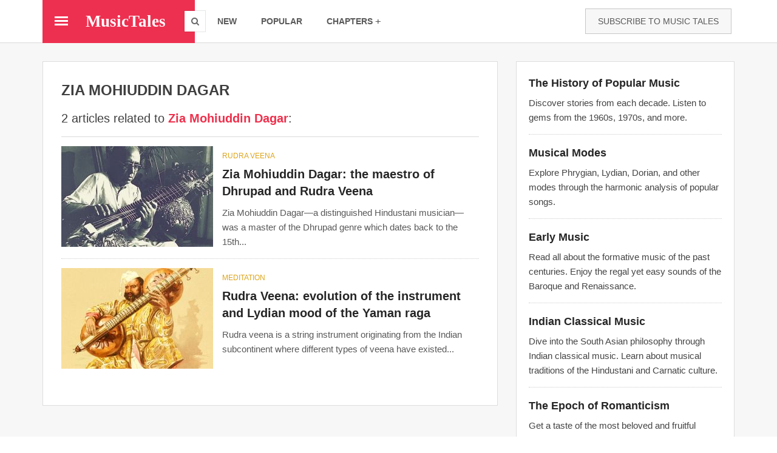

--- FILE ---
content_type: text/html; charset=utf-8
request_url: https://musictales.club/tags/zia-mohiuddin-dagar
body_size: 12885
content:
<!DOCTYPE html>
<html lang="en" dir="ltr" prefix="content: http://purl.org/rss/1.0/modules/content/ dc: http://purl.org/dc/terms/ foaf: http://xmlns.com/foaf/0.1/ og: http://ogp.me/ns# rdfs: http://www.w3.org/2000/01/rdf-schema# sioc: http://rdfs.org/sioc/ns# sioct: http://rdfs.org/sioc/types# skos: http://www.w3.org/2004/02/skos/core# xsd: http://www.w3.org/2001/XMLSchema#">
<head>
  <link rel="profile" href="http://www.w3.org/1999/xhtml/vocab" />
  <meta name="viewport" content="width=device-width, initial-scale=1.0">
  <!--[if IE]><![endif]-->
<meta http-equiv="Content-Type" content="text/html; charset=utf-8" />
<link rel="alternate" type="application/rss+xml" title="RSS - Zia Mohiuddin Dagar" href="https://musictales.club/taxonomy/term/1921/feed" />
<meta about="/tags/zia-mohiuddin-dagar" typeof="skos:Concept" property="rdfs:label skos:prefLabel" content="Zia Mohiuddin Dagar" />
<link href="https://musictales.club/sites/musictales.club/files/styles/mt_amp_420/public/field/image/a_bin_player_by_william_gibb.jpg" rel="preload" as="image" />
<link rel="shortcut icon" href="https://musictales.club/sites/musictales.club/files/favicon_0.ico" type="image/vnd.microsoft.icon" />
<link rel="canonical" href="https://musictales.club/tags/zia-mohiuddin-dagar" />
<link rel="shortlink" href="https://musictales.club/taxonomy/term/1921" />
<meta itemprop="name" content="Zia Mohiuddin Dagar" />
    <title>2 curious articles related to Zia Mohiuddin Dagar | Music Tales</title>
    <style>.element-invisible{position:absolute!important;clip:rect(1px 1px 1px 1px);clip:rect(1px,1px,1px,1px);overflow:hidden;height:1px}.clearfix:after{content:".";display:block;height:0;clear:both;visibility:hidden}.b-lazy{display:block;height:auto;min-height:1px;opacity:0}.media-wrapper--blazy,.media-wrapper--blazy *{box-sizing:border-box}.media-wrapper--blazy{max-width:100%;min-width:50%}.media{position:relative}@-webkit-keyframes rotateplane{0%{-webkit-transform:perspective(120px)}50%{-webkit-transform:perspective(120px) rotateY(180deg)}100%{-webkit-transform:perspective(120px) rotateY(180deg) rotateX(180deg)}}@keyframes rotateplane{0%{transform:perspective(120px) rotateX(0deg) rotateY(0deg)}50%{transform:perspective(120px) rotateX(-180.1deg) rotateY(0deg)}100%{transform:perspective(120px) rotateX(-180deg) rotateY(-179.9deg)}}.media--loading{-webkit-backface-visibility:hidden;backface-visibility:hidden;position:relative}.media--loading:before{content:'';display:block;width:30px;height:30px;max-width:30px;background:#2eaae0;position:absolute;left:50%;top:50%;margin-left:-15px;margin-top:-15px;font-size:0;z-index:22;-webkit-animation:rotateplane 1.2s infinite ease-in-out;animation:rotateplane 1.2s infinite ease-in-out}html{font-family:sans-serif;-webkit-text-size-adjust:100%;-ms-text-size-adjust:100%}body{margin:0}nav,section{display:block}a{background-color:transparent}strong{font-weight:700}h1{margin:.67em 0;font-size:2em}img{border:0}button,input{margin:0;font:inherit;color:inherit}button{overflow:visible}button{text-transform:none}button,input[type=submit]{-webkit-appearance:button}button::-moz-focus-inner,input::-moz-focus-inner{padding:0;border:0}input{line-height:normal}*{-webkit-box-sizing:border-box;-moz-box-sizing:border-box;box-sizing:border-box}:after,:before{-webkit-box-sizing:border-box;-moz-box-sizing:border-box;box-sizing:border-box}html{font-size:10px}body{font-family:"Helvetica Neue",Helvetica,Arial,sans-serif;font-size:14px;line-height:1.42857143;color:#333;background-color:#fff}button,input{font-family:inherit;font-size:inherit;line-height:inherit}a{color:#337ab7;text-decoration:none}img{vertical-align:middle}.img-responsive{display:block;max-width:100%;height:auto}h1,h2,h3,h4,h5,h6{font-family:inherit;font-weight:500;line-height:1.1;color:inherit}h1,h2,h3{margin-top:20px;margin-bottom:10px}h4,h5,h6{margin-top:10px;margin-bottom:10px}h1{font-size:36px}h2{font-size:30px}h3{font-size:24px}h4{font-size:18px}h5{font-size:14px}h6{font-size:12px}p{margin:0 0 10px}.text-center{text-align:center}.bg-primary{color:#fff;background-color:#337ab7}ol,ul{margin-top:0;margin-bottom:10px}ul ul{margin-bottom:0}.container{padding-right:15px;padding-left:15px;margin-right:auto;margin-left:auto}@media (min-width:768px){.container{width:750px}}@media (min-width:992px){.container{width:970px}}@media (min-width:1200px){.container{width:1170px}}.row{margin-right:-15px;margin-left:-15px}.col-md-12,.col-md-4,.col-md-8,.col-sm-3,.col-sm-6{position:relative;min-height:1px;padding-right:15px;padding-left:15px}@media (min-width:768px){.col-sm-3,.col-sm-6{float:left}.col-sm-6{width:50%}.col-sm-3{width:25%}}@media (min-width:992px){.col-md-12,.col-md-4,.col-md-8{float:left}.col-md-12{width:100%}.col-md-8{width:66.66666667%}.col-md-4{width:33.33333333%}}.form-control{display:block;width:100%;height:34px;padding:6px 12px;font-size:14px;line-height:1.42857143;color:#555;background-color:#fff;background-image:none;border:1px solid #ccc;border-radius:4px;-webkit-box-shadow:inset 0 1px 1px rgba(0,0,0,.075);box-shadow:inset 0 1px 1px rgba(0,0,0,.075)}.form-control::-moz-placeholder{color:#999;opacity:1}.form-control:-ms-input-placeholder{color:#999}.form-control::-webkit-input-placeholder{color:#999}.form-control::-ms-expand{background-color:transparent;border:0}.btn{display:inline-block;padding:6px 12px;margin-bottom:0;font-size:14px;font-weight:400;line-height:1.42857143;text-align:center;white-space:nowrap;vertical-align:middle;-ms-touch-action:manipulation;touch-action:manipulation;background-image:none;border:1px solid transparent;border-radius:4px}.btn-default{color:#333;background-color:#fff;border-color:#ccc}.btn-primary{color:#fff;background-color:#337ab7;border-color:#2e6da4}.btn-block{display:block;width:100%}input[type=submit].btn-block{width:100%}.dropdown{position:relative}.dropdown-menu{position:absolute;top:100%;left:0;z-index:1000;display:none;float:left;min-width:160px;padding:5px 0;margin:2px 0 0;font-size:14px;text-align:left;list-style:none;background-color:#fff;-webkit-background-clip:padding-box;background-clip:padding-box;border:1px solid #ccc;border:1px solid rgba(0,0,0,.15);border-radius:4px;-webkit-box-shadow:0 6px 12px rgba(0,0,0,.175);box-shadow:0 6px 12px rgba(0,0,0,.175)}.dropdown-menu .divider{height:1px;margin:9px 0;overflow:hidden;background-color:#e5e5e5}.dropdown-menu>li>a{display:block;padding:3px 20px;clear:both;font-weight:400;line-height:1.42857143;color:#333;white-space:nowrap}.breadcrumb{padding:8px 15px;margin-bottom:20px;list-style:none;background-color:#f5f5f5;border-radius:4px}.breadcrumb>li{display:inline-block}.breadcrumb>li+li:before{padding:0 5px;color:#ccc;content:"/\00a0"}.media{margin-top:15px}.media:first-child{margin-top:0}.media{overflow:hidden;zoom:1}.clearfix:after,.clearfix:before,.container:after,.container:before,.row:after,.row:before{display:table;content:" "}.clearfix:after,.container:after,.row:after{clear:both}@-ms-viewport{width:device-width}.visible-sm,.visible-xs{display:none!important}@media (max-width:767px){.visible-xs{display:block!important}}@media (min-width:768px) and (max-width:991px){.visible-sm{display:block!important}}@media (max-width:767px){.hidden-xs{display:none!important}}@media (min-width:768px) and (max-width:991px){.hidden-sm{display:none!important}}body{position:relative}.element-invisible{margin:0;padding:0;width:1px}p:last-child{margin-bottom:0}form#search-block-form{margin:0}input{max-width:100%;width:auto}@font-face{font-family:'FontAwesome';src:url(/sites/all/themes/musictales/css/fontawesome-webfont.eot?v=4.4.0);src:url(/sites/all/themes/musictales/css/fontawesome-webfont.eot?#iefix&v=4.4.0) format('embedded-opentype'),url(/sites/all/themes/musictales/css/fontawesome-webfont.woff2) format('woff2'),url(/sites/all/themes/musictales/css/fontawesome-webfont.woff?v=4.4.0) format('woff'),url(/sites/all/themes/musictales/css/fontawesome-webfont.ttf?v=4.4.0) format('truetype'),url(/sites/all/themes/musictales/css/fontawesome-webfont.svg?v=4.4.0#fontawesomeregular) format('svg');font-weight:400;font-style:normal;font-display:swap}[class^=fa-]{display:inline-block;font:normal normal normal 14px/1 FontAwesome;font-size:inherit;text-rendering:auto;-webkit-font-smoothing:antialiased;-moz-osx-font-smoothing:grayscale}.fa-search:before{content:"\f002"}.fa-close:before{content:"\f00d"}.btn,.dropdown-menu,.form-control,.breadcrumb{border-radius:0}html,body{font-family:"Droid Sans",Helvetica,Arial,sans-serif;font-size:15px;line-height:1.6;color:#444}.taxonomy-term-description p{color:#151515}@media (max-width:767px){html,body{font-size:16px}}a{color:#ee304c}a:visited{color:#f25f75}p,ul,ol{margin-bottom:20px}h1,h2,h3,h4,h5,h6{font-family:"Droid Sans",Helvetica,Arial,sans-serif;font-weight:400;color:#3f3f3f}h1{font-size:24px;line-height:1.3;margin:0 0 9.2px}h2{font-size:20px;line-height:1.3;margin:0 0 11px}h3{font-size:20px;line-height:1.3;margin:0 0 12.8px}h4{font-size:16px;line-height:1.3;margin:0 0 14.6px}h5{font-size:15px;line-height:1.3;margin:0 0 15.8px}h6{font-size:12px;line-height:1.3;margin:0 0 16.4px}.btn{color:#fff;border:1px solid transparent;font-family:"Droid Sans",Helvetica,Arial,sans-serif;font-weight:400}.btn-pad-lg{padding:10px 20px}.btn-default{background:#f7f7f7;color:#595959;border:1px solid rgba(0,0,0,.2)}.dropdown-menu{margin-top:-10px}.dropdown-menu>li>a{padding:7px 20px;color:#595959;font-family:"Droid Sans",Helvetica,Arial,sans-serif;font-size:14px}.dropdown-menu.dropdown-right{left:auto;right:0}.form-control{box-shadow:none;border:1px solid #bfbfbf}.breadcrumb{background:0 0;padding:0;font-size:.9em}.breadcrumb a{color:#ee304c}.unicaption-subtitle,.unicard-title{display:block;line-height:1em;margin:0}*+.unimeta{margin-top:10px}.unimeta span{display:inline-block;font-size:15px}.unimeta span i{display:inline-block;margin-right:5px;vertical-align:middle}*+.unicaption-subtitle{margin-top:7px}.unitags{list-style:none;padding:0;margin:0;font-size:0}.unitags li{display:inline-block;font-size:13px;margin:2px;padding-left:20px}.unitags a{display:block;line-height:34px;padding:0 15px;background:#ededed;color:#595959;position:relative}.unitags a:after{content:"";display:block;width:0;height:0;background:0 0;border:none;border-right:20px solid #ededed;border-top:17px solid transparent;border-bottom:17px solid transparent;position:absolute;left:-20px;top:0;z-index:0}.unitags a:before{content:"";display:block;height:6px;width:6px;background:#fff;border-radius:50%;position:absolute;top:0;bottom:0;left:-7px;margin:auto 0;z-index:1}.unicard-img,.unimedia-img,.post-img{position:relative;display:block}.unicard-img img,.unimedia-img img,.post-img img{display:block;line-height:1em;max-width:100%;height:auto;position:relative;z-index:0}.unimedia-img .img-link,.post-img .img-link{position:relative;z-index:0;display:block}.img-cover{display:block;position:absolute;top:0;left:0;width:100%;height:100%;z-index:1}.img-layer{z-index:10;position:absolute}.uninav{display:block;list-style:none;margin:0;padding:0;font-size:0}.uninav>li{display:inline-block;z-index:0}.uninav>li>a{font-size:15px;line-height:1em;display:table;padding:15px;color:#595959;position:relative;z-index:0}.dd-icon{margin-left:10px;line-height:1em;display:inline-block}.uninav-fillh,.uninav-fillh>li{height:100%}.uninav-fillh>li>a{padding-top:0;padding-bottom:0}.uninav-v{height:auto;text-align:left}.uninav-v>li{float:none;display:block}.uninav-v>li>a{width:100%}.uninav-v.uninav-ruled>li{border-bottom:1px solid rgba(0,0,0,.1)}.uninav-v.uninav-ruled>li:last-child{border:none}.uninav.uninav-inverse.uninav-v.uninav-ruled>li{border-bottom:1px solid rgba(255,255,255,.1)}.uninav.uninav-inverse.uninav-v.uninav-ruled>li:last-child{border:none}.uninav-inverse>li>a{color:#fff}.uninav-inverse.uninav-default>li>a{color:#fff}.unibar{font-size:15px;position:relative;z-index:300;box-sizing:border-box}.unibar-container{position:relative;padding:0 15px;background:inherit;z-index:1}.unibar-block{display:table;height:50px}.unibar-cell{display:table-cell;height:100%;vertical-align:middle;padding:0 5px}.cell-max{width:100%}.cell-min{width:auto;white-space:nowrap}.unibar-brand{display:block;height:30px;line-height:30px;font-size:20px;color:#595959}@media (max-width:991px){.unibar-collapse-sm{position:absolute;top:100%;left:-1px;width:100%;box-sizing:content-box;background:inherit;border:1px solid rgba(0,0,0,.15);overflow:auto;transform:translateX(-100%);visibility:hidden}.unibar-collapse-sm .dropdown-menu{float:none;margin:0;box-shadow:none;width:100%;position:relative;top:0;left:0;border:none;border-top:1px solid rgba(0,0,0,.1)}.unibar-collapse-sm .unibar-uninav{height:auto;width:100%;display:block}.unibar-collapse-sm .unibar-uninav>li{float:none;display:block;width:100%;height:auto;border-bottom:1px solid rgba(0,0,0,.1)}.unibar-collapse-sm .unibar-uninav>li:last-child{border:none}.unibar-collapse-sm .unibar-uninav>li>a{padding:15px 20px}.unibar-collapse-sm .unibar-uninav>li>a:after{display:none}.unibar-collapse-sm .unibar-uninav.uninav-fillh>li>a{line-height:1em!important}}.menucon{position:relative;display:block;width:22px;height:15px}.menucon span,.menucon span:before,.menucon span:after{position:absolute;display:block;height:3px;left:0;width:100%;transform-origin:center}.menucon span{top:0;bottom:0;margin:auto 0}.menucon span:before,.menucon span:after{content:"";background:inherit}.menucon span:before{top:-200%}.menucon span:after{bottom:-200%}.unibar.unibar-lg{min-height:70px;font-size:14px}.unibar.unibar-lg .unibar-block{height:70px}.unibar.unibar-lg .unibar-brand{height:30px;line-height:30px;font-size:20px}.unibar.unibar-lg .unibar-uninav.uninav>li>a{font-size:14px;padding-left:20px;padding-right:20px}.unibar.unibar-lg .uninav-fillh>li>a{line-height:70px}@media (max-width:991px){.unibar.unibar-lg{min-height:60px;font-size:13px}.unibar.unibar-lg .unibar-block{height:60px}.unibar.unibar-lg .unibar-brand{height:30px;line-height:30px;font-size:20px}.unibar.unibar-lg .unibar-uninav.uninav>li>a{font-size:14px;padding-left:15px;padding-right:15px}.unibar.unibar-lg .uninav-fillh>li>a{line-height:60px}}@media (max-width:767px){.unibar.unibar-lg{min-height:50px;font-size:14px}.unibar.unibar-lg .unibar-block{height:50px}.unibar.unibar-lg .unibar-brand{height:30px;line-height:30px;font-size:20px}.unibar.unibar-lg .unibar-uninav.uninav>li>a{font-size:14px;padding-left:15px;padding-right:15px}.unibar.unibar-lg .uninav-fillh>li>a{line-height:50px}}.unicard-framed{background:#fff}.unicard-framed{border:1px solid #ddd}.unicard-img img{width:100%;max-width:none}.unicard-title{line-height:1.4em}.unimedia-list>li{display:table;width:100%}.unimedia-list{list-style:none;padding:0;margin:0}.unimedia-list>li{padding:15px 0}.unimedia-list>li:first-child{padding-top:0}.unimedia-list>li:last-child{padding-bottom:0}.unimedia-cell{display:table-cell;vertical-align:top;padding-left:15px}.unimedia-cell:first-child{padding-left:0}.unimedia-title,.unimedia-subtitle{display:block;margin:0;line-height:1em}.unimedia-subtitle{font-family:"Droid Sans",Helvetica,Arial,sans-serif}.unimedia-title{font-family:"Droid Sans",Helvetica,Arial,sans-serif}.unimedia-title{line-height:1.4em}*+.unimedia-title{margin-top:10px}@media (max-width:767px){.hidden-xs+.unimedia-title{margin-top:0}}.unimedia-subtitle>a,.unimedia-title>a{color:inherit}.clear{clear:both!important;visibility:hidden;display:block;height:0}.clearfix,.unibar-container,.unibar{zoom:1}.clearfix:before,.unibar-container:before,.unibar:before,.clearfix:after,.unibar-container:after,.unibar:after{content:'\0020';display:block;overflow:hidden;visibility:hidden;height:0}.clearfix:after,.unibar-container:after,.unibar:after{clear:both}[class^=fa-]{display:inline-block;font:normal normal normal 14px/1 FontAwesome;font-size:inherit;text-rendering:auto;-webkit-font-smoothing:antialiased;-moz-osx-font-smoothing:grayscale}html{height:100%}body{min-height:100%;height:auto}.content{padding:30px 0 80px;z-index:0;position:relative}@media (max-width:767px){.content{padding:15px 0 30px}}.side-widget{max-width:400px;margin-left:auto;margin-right:auto}.page-title h2,.page-title .breadcrumb{margin:0;line-height:1em}.page-title *+.breadcrumb{margin-top:6px}.main-navbar{width:100%}@media (max-width:991px){.main-navbar .unibar-container{padding:0;width:100%;max-width:100%}}@media (max-width:991px){.main-navbar .unibar-collapse-sm{height:calc(100vh - 100px);padding:0;background:#fff}}.main-navbar .unibar-block{position:relative;z-index:1}.main-navbar .header-block{float:left;z-index:2}.main-navbar .header-block.hide-border:after{content:"";display:block;height:1px;width:100%;position:absolute;left:0;bottom:-1px;background:inherit}.main-navbar .header-block .unibar-cell{position:relative}.main-navbar .header-block .unibar-brand{font-size:27px;color:#fff;font-family:"Droid Serif",Georgia,serif,Times}.main-navbar .header-block .menucon:before,.main-navbar .header-block .menucon:after,.main-navbar .header-block .menucon span{background:#fff}.main-navbar .header-block .menucon-cell{padding:0 15px 0 20px}.main-navbar .header-block .brand-cell{position:relative;text-align:center;width:160px}.main-navbar .header-block .search-toggle-cell{width:34px;padding:0}.main-navbar .header-block .search-toggle-cell .ie-fix{width:100%;height:100%;position:relative}.main-navbar .header-block .search-toggle{background:#fff;display:block;height:34px;width:34px;color:#666;box-sizing:content-box;box-shadow:0 0 0 1px rgba(0,0,0,.1);z-index:10;position:absolute;top:0;bottom:0;right:-17px;margin:auto 0}.main-navbar .header-block .search-toggle i{text-align:center;line-height:34px}@media (max-width:991px){.main-navbar .header-block{float:none;width:100%}.main-navbar .header-block .brand-cell{text-align:center;width:100%}.main-navbar .header-block .menucon-cell{padding-right:0}.main-navbar .header-block .search-toggle{right:20px;background:0 0;box-shadow:none;color:#fff;width:22px;line-height:22px}.main-navbar .header-block .search-toggle i{font-size:20px}.main-navbar .header-block .search-toggle-cell{width:42px}}.main-navbar .nav-block{padding-left:17px}.main-navbar .nav-block .nav-cell{padding:0}@media (max-width:991px){.main-navbar .nav-block{width:100%;padding:0;text-align:center}}.main-navbar .unibar-search{height:100%;padding:0 20px;position:absolute;width:0;top:0;left:0}@media (max-width:991px){.main-navbar .unibar-search{padding:0 10px}}.main-navbar .unibar-search .search-box{position:relative;height:100%}.main-navbar .unibar-search input,.main-navbar .unibar-search .btn{position:absolute;top:0;bottom:0;height:34px;margin:auto 0;display:block}.main-navbar .unibar-search input{left:0;border:none;width:100%;padding:0 15px;line-height:34px;height:34px;color:#595959;background:#fff}.main-navbar .unibar-search .btn{padding:0 15px;line-height:34px;height:34px;border:none;z-index:1;right:0}.main-navbar .nav-cell{position:relative}.main-navbar .nav-cell .uninav{visibility:visible;opacity:1}.main-navbar .nav-cell .unibar-search{visibility:hidden;opacity:0}.main-navbar .mega-menu .nav-col{width:258px}@media (max-width:991px){.main-navbar .mega-menu .nav-col{width:250px}}@media (max-width:767px){.main-navbar .mega-menu .nav-col{width:auto}}.mega-menu{position:absolute;z-index:0;top:100%;left:0;width:100%;padding:0 15px}.mega-menu .menu-cont{display:table;table-layout:fixed;width:100%;background:#fff;box-shadow:inset 0 0 0 2px rgba(0,0,0,.1)}.mega-menu .cont-col{display:table-cell;height:100%;vertical-align:top}.mega-menu .nav-col{padding:20px}.mega-menu .extras-block{padding:30px}.mega-menu .extras-block h5{text-transform:uppercase;color:#ee304c}.mega-menu .extras-block+.extras-block{border-top:1px solid #ddd}@media (max-width:767px){.mega-menu{padding:0;overflow:auto;max-height:100vh}}@media (min-width:766px){#block-mt-blocks-8{display:none}}a.subscribe-link{color:#595959}.subscribe-box{margin:0 auto;max-width:400px;text-align:center;color:#fff}.subscribe-box .v-mid .unicaption-subtitle{font-size:19px;line-height:unset}.subscribe-box input.text-box,.subscribe-box .btn{text-align:center;border:none;line-height:40px;height:40px;padding:0 15px;font-size:15px}.subscribe-box .unicard-img{z-index:0}.subscribe-box form{display:block;position:relative;z-index:1;margin-top:-20px;padding:0 20px}.subscribe-box .v-mid{font-size:14px}.post-title{display:block;margin:0;line-height:1em}.post-title{line-height:1.4em;color:#262626}.post-title>a{color:inherit}.post-meta{color:#666}*+.post-title,*+.post-meta{margin-top:10px}.post-list>li,.post-list-sm>li{border-bottom:1px dotted #ccc}.post-list-sm>li:last-child{border-bottom:none}.post-list .unimedia-img img{width:250px;max-width:none}.post-list .unimedia-subtitle{font-size:14px;text-transform:uppercase;margin-top:10px}.post-list .unimedia-title{font-size:20px;font-weight:700;color:#262626}@media (max-width:600px){.post-list .unimedia-img img{width:140px}.post-list .unimedia-title{font-size:17px}}@media (max-width:460px){.post-list .unimedia-img img{width:100px}}.post-vlist{list-style:none;padding:0}.v-mid{vertical-align:middle}.valigner{display:table;width:100%;height:100%}.valigner>*{display:table-cell;width:100%;height:100%}.cell-max{width:100%}.cell-min{white-space:nowrap}.fw-bold{font-weight:700}.fs-80{font-size:80%}.fs-200{font-size:200%}.case-u{text-transform:uppercase}.case-c{text-transform:capitalize}.text-center{text-align:center}.bd-b{border-bottom:1px solid rgba(0,0,0,.15)}.mgr-5{margin-right:5px}.mgb-10{margin-bottom:10px}.mgb-20{margin-bottom:20px}.mgb-30{margin-bottom:30px}.pad-20{padding:20px}[class*=' efx-']{visibility:hidden}.efx-slide-down{transform:translateY(-100%)}.hidden-toggled{display:block}.visible-toggled{display:none}.font-brand{font-family:"Droid Serif",Georgia,serif,Times}.font-title{font-family:"Droid Sans",Helvetica,Arial,sans-serif}.bg-primary,.btn-primary{background-color:#ee3050}.bg-primary-d{background-color:#ec1838}.fg-primary{color:#ee304c}.fg-accent{color:#dda41a}.bg-white{background-color:#fff}.bg-black-3{background-color:#f7f7f7}.bg-inherit{background:inherit}.page-title h2{margin-bottom:20px}.mobile-only{display:none}.term-listing-heading .taxonomy-term{max-height:300px;position:relative;overflow:hidden;margin-bottom:40px}.term-listing-heading .taxonomy-term .read-more{position:absolute;bottom:0;left:0;width:100%;text-align:center;margin:0;padding:100px 0 20px;background-image:linear-gradient(to bottom,transparent,#fff)}.term-listing-heading .taxonomy-term .read-more .btn{color:#fff}.ckeditor-image{display:block;margin-top:25px;margin-bottom:30px}.ckeditor-image img{width:90%;margin:0 auto}@media (max-width:767px){.ckeditor-image img{margin:0 auto}}@media (max-width:991px){.main-navbar .header-block .unibar-brand{margin-right:45px}}form.unibar-search>div{height:100%}.adsense-1{border-bottom:1px dotted #ccc;margin-top:15px;padding-bottom:15px}h1.unicard-title{margin-bottom:20px}.unicard-mt{padding:30px}.unimedia-cell .unimeta span i{margin-right:0}@media (max-width:767px){.col-md-12,.col-md-8,.col-sm-3,.col-sm-6{padding-left:8px;padding-right:8px}.col-md-8.main-col{padding-left:0;padding-right:0}.content{padding:10px 0 30px}.unicard-mt{padding:15px}}[class^=ti-],[class*=" ti-"]{speak:none;font-style:normal;font-weight:100;font-variant:normal;text-transform:none;line-height:1;-webkit-font-smoothing:antialiased;-moz-osx-font-smoothing:grayscale}.ti-plus{font-size:16px;margin-left:4px}.ti-plus:before{content:"+";font-family:monospace}.page-title *+.breadcrumb{margin-top:-10px;margin-bottom:30px}.unitags a{text-transform:uppercase}div.search-term{display:inline;color:#ee304c}.block .highlighted-topics h3{margin:3px 0 8px;color:#262626}.block .highlighted-topics .description{color:#444}.article-teaser .unimeta.post-meta a{color:#595959;text-decoration:none}.bg-black-40pc{background-color:rgba(0,0,0,.4)}@media (max-width:767px){.mobile-only{display:block}#block-mt-blocks-3{display:none}.ckeditor-image img{width:100%}}.term-name {font-size: 20px;}1</style>  <noscript id="advagg_loadcss_0">
<link type="text/css" rel="stylesheet" href="/sites/musictales.club/files/advagg_css/css__ebJ71th07fh10q3iP-IBRatuNtU8lwJ3KBT4rWyc0yU__fhlUWX2TGeXlDEm-zqLipTUXDK1YPPpDkeGRnhPSoAg__HdPlMPk2Wnsq4VpVmRgCVIh2MA-j4g7MPC_-HqwziD0.css" media="all" />
</noscript><link type="text/css" rel="preload" href="/sites/musictales.club/files/advagg_css/css__ebJ71th07fh10q3iP-IBRatuNtU8lwJ3KBT4rWyc0yU__fhlUWX2TGeXlDEm-zqLipTUXDK1YPPpDkeGRnhPSoAg__HdPlMPk2Wnsq4VpVmRgCVIh2MA-j4g7MPC_-HqwziD0.css" media="all" as="style" onload="window.advagg_mod_loadcss = function() {if (window.jQuery) {if (jQuery.isFunction(jQuery.holdReady)){jQuery.holdReady(false);}} else {setTimeout(advagg_mod_loadcss, 100);}};setTimeout(advagg_mod_loadcss, 200);this.onload=null;this.rel=&#039;stylesheet&#039;" />
  <script type="text/javascript">
<!--//--><![CDATA[//><!--
/*eslint-disable */
/*! loadCSS rel=preload polyfill. [c]2017 Filament Group, Inc. MIT License */
!function(t){"use strict";t.loadCSS||(t.loadCSS=function(){});var e=loadCSS.relpreload={};if(e.support=function(){var e;try{e=t.document.createElement("link").relList.supports("preload")}catch(t){e=!1}return function(){return e}}(),e.bindMediaToggle=function(t){function e(){t.media=a}var a=t.media||"all";t.addEventListener?t.addEventListener("load",e):t.attachEvent&&t.attachEvent("onload",e),setTimeout(function(){t.rel="stylesheet",t.media="only x"}),setTimeout(e,3e3)},e.poly=function(){if(!e.support())for(var a=t.document.getElementsByTagName("link"),n=0;n<a.length;n++){var o=a[n];"preload"!==o.rel||"style"!==o.getAttribute("as")||o.getAttribute("data-loadcss")||(o.setAttribute("data-loadcss",!0),e.bindMediaToggle(o))}},!e.support()){e.poly();var a=t.setInterval(e.poly,500);t.addEventListener?t.addEventListener("load",function(){e.poly(),t.clearInterval(a)}):t.attachEvent&&t.attachEvent("onload",function(){e.poly(),t.clearInterval(a)})}"undefined"!=typeof exports?exports.loadCSS=loadCSS:t.loadCSS=loadCSS}("undefined"!=typeof global?global:this);
//--><!]]>
</script>
  <link rel="preload" href="/sites/all/themes/musictales/bootstrap/fonts/glyphicons-halflings-regular.woff2" as="font" type="font/woff2" crossorigin>
  <link rel="preload" href="/sites/all/themes/musictales/css/fontawesome-webfont.woff2" as="font" type="font/woff2" crossorigin>
</head>
<body class="html not-front not-logged-in one-sidebar sidebar-second page-taxonomy page-taxonomy-term page-taxonomy-term- page-taxonomy-term-1921">
  <div id="skip-link">
    <a href="#main-content" class="element-invisible element-focusable">Skip to main content</a>
  </div>
    <!-- Main Navbar -->
<nav class="main-navbar unibar unibar-lg bg-white bd-b">

  <!-- unibar container -->
  <div class="container unibar-container bg-inherit">

    <!-- header block -->
    <div class="unibar-block header-block bg-primary hide-border">
    
      <!-- brand cell -->
      <div class="unibar-cell menucon-cell">
        <a href="#" class="menucon morphs" data-ctoggle="unhide" data-target="#fullmenu"><span></span></a>
      </div>
      <!-- /brand cell -->

      <!-- brand cell -->
      <div class="unibar-cell brand-cell">
        <a href="/" class="unibar-brand fw-bold"><span>MusicTales</span></a>
      </div>
      <!-- /brand cell -->
      
      <!-- brand cell -->
      <div class="unibar-cell search-toggle-cell">
        <div class="ie-fix">
          <a class="search-toggle" href="#" data-ctoggle="unhide-search" data-target=".main-navbar"><i class="fa-search hidden-toggled"></i><i class="fa-close visible-toggled"></i></a>
        </div>
      </div>
      <!-- /brand cell -->

    </div>
    <!-- /header block -->
    
    <!-- nav block -->
    <div class="unibar-block nav-block bg-inherit">
    
      <!-- nav cell -->
      <div class="unibar-cell nav-cell cell-max">
      
        <form class="unibar-search form-search content-search" action="/tags/zia-mohiuddin-dagar" method="post" id="search-block-form" accept-charset="UTF-8"><div>

<form class="unibar-search" action="/search/node" method="post" id="search-block-form" accept-charset="UTF-8">
  <div class="search-box">
    <input class="text-box" type="text" name="search_block_form" placeholder="Search anything...">
    <button type="submit" name="op" class="btn btn-primary case-u"><i class="fa-search mgr-5"></i>search</button>
  </div>
  <input type="hidden" name="form_build_id" value="form-6FL_7t-WGFSJtqFvdTIE3P_6dPwxuPDVOjl380i-u_A">
<input type="hidden" name="form_id" value="search_block_form">
</form></div></form>        
        <!-- mobile quick links -->
        <div class="visible-sm visible-xs">
        
          <!-- uninav -->
          <ul class="uninav unibar-uninav uninav-fga-primary uninav-fillh auto-invert case-u fw-bold text-center">
            <li class=""><a href="/">new</a></li>
            <li class=""><a href="/popular">popular</a></li>
            <li><a href="#" data-ctoggle="unhide" data-target="#menu-col2">chapters<i class="fs-80 ti-plus dd-icon toggled-rotz-135"></i></a>
          </li></ul>
          <!-- /uninav -->
        
        </div>
        <!-- /mobile quick links -->
        
        <!-- collapsible menu -->
        <div id="menu-col1" class="unibar-collapse-sm">
        
          <!-- uninav -->
          <ul class="uninav unibar-uninav uninav-fga-primary uninav-fillh auto-invert case-u fw-bold">
            <li class=""><a href="/">new</a></li>
            <li class=""><a href="/popular">popular</a></li>
            <li class="dropdown"><a href="#" data-toggle="dropdown" aria-expanded="false">chapters<i class="fs-80 ti-plus dd-icon open-rotz-135"></i></a>
              <ul class="dropdown-menu dropdown-right case-c">
                <li><a href="/v/music_era">Music Periods</a></li>
                <li><a href="/v/musical_mode">Musical Modes</a></li>
                <li><a href="/v/country">Countries</a></li>
                <li><a href="/v/genre">Genres</a></li>
                <li><a href="/v/tags">Tags</a></li>
                <li><a href="/search/node">Search</a></li>
                <li class="divider">
                                <li><a href="/user/login">Sign In</a></li>
                <li><a href="/user/register">Sign Up</a></li>
                              </ul>
            </li>
          </ul>
          <!-- /uninav -->
        
        </div>
        <!-- collapsible menu -->
        
        <!-- collapsible menu -->
        <div id="menu-col2" class="unibar-collapse-sm visible-sm visible-xs">
        
          <!-- uninav -->
          <ul class="uninav unibar-uninav uninav-fga-primary uninav-fillh auto-invert case-u fw-bold">
                <li><a href="/v/music_era">Music Periods</a></li>
                <li><a href="/v/musical_mode">Musical Modes</a></li>
                <li><a href="/v/country">Countries</a></li>
                <li><a href="/v/genre">Genres</a></li>
                <li><a href="/v/tags">Tags</a></li>
                <li><a href="/search/node">Search</a></li>
                <li class="divider">
                                <li><a href="/user">Sign In</a></li>
                <li><a href="/user/register">Sign Up</a></li>
                
          </ul>
          <!-- /uninav -->
        
        </div>
        <!-- collapsible menu -->
        
      </div>
      <!-- /nav cell -->
      
      <!-- cell -->
      <div class="unibar-cell hidden-xs hidden-sm cell-min">
        <a href="https://mailchi.mp/41888ed95e8e/musictales" rel="nofollow" class="btn btn-pad-lg btn-block btn-default case-u subscribe-link">Subscribe to Music Tales</a>
      </div>
      <!-- /cell -->
      
    </div>
    <!-- /nav block -->

    <!-- mega menu -->
    <div id="fullmenu" class="mega-menu efx-slide-down">

      <!-- Cont -->
      <div class="menu-cont">
      
        <!-- Col -->
        <div class="cont-col nav-col bg-primary-d">
        
          <ul class="uninav uninav-v uninav-inverse uninav-lline uninav-bga-accent-xl uninav-fga-accent-xl uninav-default case-u uninav-ruled">
            <li><a href="/">home</a></li>
            <li><a href="/page/about">About</a></li>
            
                          
            <li><a href="https://mailchi.mp/41888ed95e8e/musictales" rel="nofollow">Subscribe</a></li>
            <li><a href="/page/playlist">playlist</a></li>
            <li><a href="/page/reviews">Reviews</a></li>
            <li><a href="/page/advertising">Advertising</a></li>
            <li><a href="https://www.facebook.com/MusicTalesclub-2059146531024128/">Facebook</a></li>
            <li><a href="https://twitter.com/MusicTalesClub">Twitter</a></li>
            <li><a href="/contact">Contact</a></li>

          </ul>
          
        </div>
        <!-- /Col -->
        
        <!-- Col -->
        <div class="cont-col extras-col hidden-xs">

              <!-- extras block -->
              <div class="extras-block">
                <h5>Top stories</h5>
                <!-- row -->
                <div class="row">
                                  </div>
                <!-- /row -->

              </div>
              <!-- /extras block -->
            
              <!-- extras block -->
              <div class="extras-block">
                <h5>popular tags</h5>
                <ul class="unitags">
                  <li><a href="/tags/composer">Composer</a></li><li><a href="/tags/songwriter">SONGWRITER</a></li><li><a href="/tags/male-vocal">MALE VOCAL</a></li><li><a href="/tags/orchestra">ORCHESTRA</a></li><li><a href="/tags/meditation">MEDITATION</a></li><li><a href="/tags/yoga">YOGA</a></li><li><a href="/tags/female-vocal">FEMALE VOCAL</a></li><li><a href="/tags/classical-guitar">Classical Guitar</a></li><li><a href="/tags/piano">PIANO</a></li><li><a href="/tags/music-theory">Music Theory</a></li>                </ul>
              </div>
              <!-- /extras block -->
                    
        </div>
        <!-- /Col -->
      
      </div>
      <!-- /Cont -->
      
    </div>
    <!-- /mega menu -->

  </div>
  <!-- /unibar Cont -->
    
</nav>
<!-- /Main Navbar -->

<!-- Content -->
<section class="content bg-black-3">

  <!-- Container -->
  <div class="container">

    <!-- Row -->
    <div class="row">
    
      <!-- Main Col -->
      <div class="col-md-8 main-col">
        
                
                
                
                  <div class="tabs">
                      </div>
                
                             
          <!-- unicard -->
          <div class="unicard unicard-framed unicard-mt mgb-30 page-title">
            <h1 class="fw-bold case-u unicard-title">Zia Mohiuddin Dagar</h1>  
            
                        
            <ul class="unimedia-list post-list mgb-20">
              <div class="region region-content">
    <div class="term-listing-heading">
<h2 class="">2 articles related to <span class="fg-primary"><strong>Zia Mohiuddin Dagar</strong></span>:</h2></div><ul class="unimedia-list post-list mgb-30">  <div class="bd-b"></div>
  <li class="article-teaser">
    <!-- unimedia -->
    <div class="unimedia-cell">
      <div class="unimedia-img">
        <a href="/article/zia-mohiuddin-dagar-maestro-dhrupad-and-rudra-veena" class="img-link"><img class="b-lazy img-responsive" loading="lazy" typeof="foaf:Image" src="https://musictales.club/sites/musictales.club/files/styles/mt_medium/public/field/image/zia_mohiuddin_dagar_cd_cover.jpg" width="250" height="166" alt="Zia Mohiuddin Dagar CD cover

"></a>
      </div>
    </div>
    <div class="unimedia-cell cell-max">
      <h5 class="unimedia-subtitle fg-accent hidden-xs"><a href="/tags/rudra-veena">Rudra Veena</a></h5>
      <h4 class="unimedia-title"><a href="/article/zia-mohiuddin-dagar-maestro-dhrupad-and-rudra-veena">Zia Mohiuddin Dagar: the maestro of Dhrupad and Rudra Veena</a></h4>
      <div class="unimeta post-meta">
        <a href="/article/zia-mohiuddin-dagar-maestro-dhrupad-and-rudra-veena">
        Zia Mohiuddin Dagar—a distinguished Hindustani musician—was a master of the Dhrupad genre which dates back to the 15th...        </a>
              </div>
    </div>
    <!-- /unimedia -->
  </li>

  <li class="article-teaser">
    <!-- unimedia -->
    <div class="unimedia-cell">
      <div class="unimedia-img">
        <a href="/article/rudra-veena-evolution-instrument-and-lydian-mood-yaman-raga" class="img-link"><img class="b-lazy img-responsive" loading="lazy" typeof="foaf:Image" src="https://musictales.club/sites/musictales.club/files/styles/mt_medium/public/field/image/a_bin_player_by_william_gibb.jpg" width="250" height="166" alt="A Bin Player by William Gibb

"></a>
      </div>
    </div>
    <div class="unimedia-cell cell-max">
      <h5 class="unimedia-subtitle fg-accent hidden-xs"><a href="/tags/meditation">MEDITATION</a></h5>
      <h4 class="unimedia-title"><a href="/article/rudra-veena-evolution-instrument-and-lydian-mood-yaman-raga">Rudra Veena: evolution of the instrument and Lydian mood of the Yaman raga</a></h4>
      <div class="unimeta post-meta">
        <a href="/article/rudra-veena-evolution-instrument-and-lydian-mood-yaman-raga">
        Rudra veena is a string instrument originating from the Indian subcontinent where different types of veena have existed...        </a>
              </div>
    </div>
    <!-- /unimedia -->
  </li>
</ul>  </div>
            </ul>
          </div>
          <!-- /unicard -->
        
        
      </div>
      <!-- /Main Col -->
      
      <!-- Side Col -->
      <div class="col-md-4 side-col">
      
        <!-- inner row -->
        <div class="row">
            <div class="region region-sidebar-second">
    <section id="block-mt-blocks-8" class="col-sm-6 col-md-12 block block-mt-blocks clearfix">

      
                <!-- subscribe box -->
            <div class="subscribe-box mobile-only mgb-30 pad-20 unicard unicard-framed side-widget">
            
              <!-- img -->
              <div class="unicard-img">
                <img class="b-lazy" src="/sites/all/themes/musictales/images/subscribebg.jpg" alt="subscribe" loading="lazy" width="300px" height="200px">
                <div class="img-cover pad-20 img-layer bg-black-40pc">
                  <div class="valigner">
                    <div class="v-mid">
                      <span class="unicaption-subtitle">Get the Latest</span>
                      <span class="unication-title case-c font-title fs-200 font-brand fw-bold">Music Tales</span>
                      <span class="unicaption-subtitle">In Your Inbox</span>
                    </div>
                  </div>
                </div>
              </div>
              <!-- /img -->
              

<div>            
              <form action="https://gmail.us4.list-manage.com/subscribe/post?u=b108081292a1584be76a6ff8a&amp;id=91596370e7" method="post" id="mc-embedded-subscribe-form" name="mc-embedded-subscribe-form" class="validate" target="_blank" novalidate>
                <input type="email" value="" name="EMAIL" class="required email form-control text-box" id="mce-EMAIL" placeholder="Your Email Address">
                <div id="mce-responses" class="clear">
		<div class="response" id="mce-error-response" style="display:none"></div>
		<div class="response" id="mce-success-response" style="display:none"></div>
	</div>    <!-- real people should not fill this in and expect good things - do not remove this or risk form bot signups-->
                <div style="position: absolute; left: -5000px;" aria-hidden="true"><input type="text" name="b_b108081292a1584be76a6ff8a_91596370e7" tabindex="-1" value=""></div>
                <input type="submit" value="SUBSCRIBE" name="subscribe" id="mc-embedded-subscribe" class="button btn btn-primary btn-block">
              </form>
</div>


            </div>
            <!-- /subscribe box -->
</section>
<section id="block-mt-blocks-7" class="col-sm-6 col-md-12 block block-mt-blocks clearfix">

      
  <div class="highlighted-topics">
  <!-- unicard -->
  <div class="unicard unicard-framed pad-20 side-widget mgb-30">
    <!-- post list -->
    <ul class="unimedia-list post-list-sm">
      <li>
        <div class="unimedia-cell cell-max">
          <h3 class="unimedia-title"><a href="/v/music_era">The History of Popular Music</a></h3>
          <div class="description"><a href="/v/music_era">Discover stories from each decade. Listen to gems from the 1960s, 1970s, and more.</a></div>
        </div>
      </li>
      <li>
        <div class="unimedia-cell cell-max">
          <h3 class="unimedia-title"><a href="/v/musical_mode">Musical Modes</a></h3>
          <div class="description"><a href="/v/musical_mode">Explore Phrygian, Lydian, Dorian, and other modes through the harmonic analysis of popular songs.</a></div>
        </div>
      </li>
      <li>
        <div class="unimedia-cell cell-max">
          <h3 class="unimedia-title"><a href="/music-period/baroque">Early Music</a></h3>
          <div class="description"><a href="/music-period/baroque">Read all about the formative music of the past centuries. Enjoy the regal yet easy sounds of the Baroque and Renaissance.</a></div>
        </div>
      </li>
      <li>
        <div class="unimedia-cell cell-max">
          <h3 class="unimedia-title"><a href="/music-period/indian-classical">Indian Classical Music</a></h3>
          <div class="description"><a href="/music-period/indian-classical">Dive into the South Asian philosophy through Indian classical music. Learn about musical traditions of the Hindustani and Carnatic culture.</a></div>
        </div>
      </li>
      <li>
        <div class="unimedia-cell cell-max">
          <h3 class="unimedia-title"><a href="/music-period/romantic">The Epoch of Romanticism</a></h3>
          <div class="description"><a href="/music-period/romantic">Get a taste of the most beloved and fruitful music period. See the personalities behind the major shift of the eras — from Classical to Romantic.</a></div>
        </div>
      </li>
      <li>
        <div class="unimedia-cell cell-max">
          <h3 class="unimedia-title"><a href="/tags/nature-sounds">Nature Sounds</a></h3>
          <div class="description"><a href="/tags/nature-sounds">Download for free HQ soundscapes recorded in a mixed forest, including bird songs, cricket choruses, and night or afternoon thunderstorms.</a></div>
        </div>
      </li>
    </ul>
    <!-- /post list -->
  </div>
  <!-- /unicard -->
</div>

  
</section>
<section id="block-mt-blocks-2" class="col-sm-6 col-md-12 block block-mt-blocks clearfix">

      
  <div>
  <!-- unicard -->
  <div class="unicard unicard-framed pad-20 side-widget mgb-30">
    <h4 class="case-u fw-bold fg-primary">Popular Articles</h4>
    <!-- post list -->
    <ul class="unimedia-list post-list-sm">
      
    </ul>
    <!-- /post list -->
    <div class="more-link"><a href="/popular">More</a></div>
  </div>
  <!-- /unicard -->
</div>

  
</section>
<section id="block-mt-blocks-5" class="col-sm-6 col-md-12 block block-mt-blocks clearfix">

      
  <div id="sticky-banner" class="mb-20 ta-center"><!-- Column Block Adaptive -->
<ins class="adsbygoogle adslot-column" data-ad-client="ca-pub-6419604050789874" data-ad-slot="8177652859" data-ad-format="auto"></ins>
<script>
(adsbygoogle = window.adsbygoogle || []).push({});
</script></div>
</section>
  </div>
        </div>
        <!-- /inner row -->

      </div>
      <!-- /Side Col -->
    
    </div>
    <!-- /Row -->

  </div>
  <!-- /Container -->

</section>
<!-- /Content -->

<!-- Mega Footer -->
<footer class="bd-t mega-footer">

  <!-- Container -->
  <div class="container">

    <!-- Row -->
    <div class="row row-table-md row-main">
    
      <!-- Col -->
      <div class="col-md-3 v-top brand-col border-b-xs">
        <div class="inner fg-text auot-invert">

          <a href="/"><h2 class="fg-text-d fs-300 font-brand">MusicTales</h2></a>
          <p class="no-mgb">From Behind the Scenes</p>
          <ul class="uninav uninav-icons color-icons-bg-hovered color-icons">
            <li><a href="https://www.facebook.com/MusicTalesclub-2059146531024128/"><i class="fa-facebook"></i></a></li>
            <li><a href="https://soundcloud.com/user-208436279"><i class="fa-soundcloud"></i></a></li>
            <li><a href="https://twitter.com/MusicTalesClub"><i class="fa-twitter"></i></a></li>
            <li><a class="telegram-patch" href="https://t.me/musictalesclub"><svg aria-hidden="true" focusable="false" data-prefix="fab" data-icon="telegram-plane" class="svg-inline--fa fa-telegram-plane fa-w-14" role="img" xmlns="http://www.w3.org/2000/svg" viewbox="0 0 448 512"><path fill="currentColor" d="M446.7 98.6l-67.6 318.8c-5.1 22.5-18.4 28.1-37.3 17.5l-103-75.9-49.7 47.8c-5.5 5.5-10.1 10.1-20.7 10.1l7.4-104.9 190.9-172.5c8.3-7.4-1.8-11.5-12.9-4.1L117.8 284 16.2 252.2c-22.1-6.9-22.5-22.1 4.6-32.7L418.2 66.4c18.4-6.9 34.5 4.1 28.5 32.2z"></path></svg></a></li>
            <li><a href="https://musictales.club/rss.xml"><i class="fa-rss"></i></a></li>
          </ul>
          <span>© 2026 - MusicTales Club</span>
          
        </div>
      </div>
      <!-- /Col -->
      
      <!-- Col -->
      <div class="col-md-2 v-top border-b-xs">
        <h5 class="fg-text-d case-u auto-invert">chapters</h5>
        <ul class="uninav uninav-v case-c uninav-default uninav-pills auto-invert">
          
          <li><a href="/v/music_era">Music Periods</a></li>
          <li><a href="/v/genre">Genres</a></li>
          <li><a href="/v/country">Countries</a></li>
          <li><a href="/v/tags">Tags</a></li>

        </ul>
      </div>
      <!-- /Col -->
      
      <!-- Col -->
      <div class="col-md-2 v-top">
        <h5 class="fg-text-d case-u auto-invert">information</h5>
        <ul class="uninav uninav-v case-c auto-invert uninav-default">
          <li><a href="/page/advertising">Advertising</a></li>
          <li><a href="/page/reviews">Reviews</a></li>
          <li><a href="/page/complaints">Complaints</a></li>
          <li><a href="/page/terms-use">Terms Of Use</a></li>
        </ul>
      </div>
      <!-- /Col -->
      
      <!-- Col -->
      <div class="col-md-2 v-top border-b-xs">
        <h5 class="fg-text-d case-u auto-invert">about us</h5>
        <ul class="uninav uninav-v case-c uninav-default uninav-pills auto-invert">
          <li><a href="/page/about">About us</a></li>
                    <li><a href="/user/login">Login</a></li>
          <li><a href="/user/register">Registration</a></li>
                    
          <li><a href="/contact">Contact Us</a></li>
        </ul>
      </div>
      <!-- /Col -->
                
            <!-- subscribe box -->
            <div class="subscribe-box mobile-hide">
            
              <!-- img -->
              <div class="unicard-img">
                <img class="b-lazy" loading="lazy" width="300px" height="200px" src="/sites/all/themes/musictales/images/subscribebg.jpg" alt="subscribe">
                <div class="img-cover pad-20 img-layer bg-black-40pc">
                  <div class="valigner">
                    <div class="v-mid">
                      <span class="unicaption-subtitle">Get the Latest</span>
                      <span class="unication-title case-c font-title fs-200 font-brand fw-bold">Music Tales</span>
                      <span class="unicaption-subtitle">In Your Inbox</span>
                    </div>
                  </div>
                </div>
              </div>
              <!-- /img -->
              

<div id="mc_embed_signup">            
              <form action="https://gmail.us4.list-manage.com/subscribe/post?u=b108081292a1584be76a6ff8a&amp;id=91596370e7" method="post" id="mc-embedded-subscribe-form" name="mc-embedded-subscribe-form" class="validate" target="_blank" novalidate>
                <input type="email" value="" name="EMAIL" class="required email form-control text-box" id="mce-EMAIL" placeholder="Your Email Address">
                <div id="mce-responses" class="clear">
		<div class="response" id="mce-error-response" style="display:none"></div>
		<div class="response" id="mce-success-response" style="display:none"></div>
	</div>    <!-- real people should not fill this in and expect good things - do not remove this or risk form bot signups-->
                <div style="position: absolute; left: -5000px;" aria-hidden="true"><input type="text" name="b_b108081292a1584be76a6ff8a_91596370e7" tabindex="-1" value=""></div>
                <input type="submit" value="SUBSCRIBE" name="subscribe" id="mc-embedded-subscribe" class="button btn btn-primary btn-block">
              </form>
</div>


            </div>
            <!-- /subscribe box -->
      
    </div>
    <!-- /Row -->

  </div>
  <!-- /Container -->

</footer>
<!-- /Mega Footer --> 

<!-- Mini Footer -->
<footer class="mini-footer bd-t">

  <!-- Container -->
  <div class="container">

    <!-- uninav -->
    <ul class="uninav auto-invert case-c uninav-sm text-center uninav-uline">
      <li class="hidden-xs"><a><b class="fg-primary">TRENDING:</b></a></li>
          </ul>
    <!-- /uninav -->

  </div>
  <!-- /Container -->

</footer>
<!-- /Mini Footer -->

  
<!--[if lte IE 9]>
<script type="text/javascript" src="/sites/musictales.club/files/advagg_js/js__azIrHrVCS_W_k2pNvaWQQJHPYFD9dErr5wBph6gqgbo__1T7ioFmKu96O5TyA0-ua7aAmjs-wMooS-h52PrwBFec__HdPlMPk2Wnsq4VpVmRgCVIh2MA-j4g7MPC_-HqwziD0.js#ie9-" onload="if(jQuery.isFunction(jQuery.holdReady)){jQuery.holdReady(true);jQuery.holdReady(true);};
function advagg_mod_2() {
  // Count how many times this function is called.
  advagg_mod_2.count = ++advagg_mod_2.count || 1;
  try {
    if (advagg_mod_2.count <= 40) {
      init_drupal_core_settings();

      // Set this to 100 so that this function only runs once.
      advagg_mod_2.count = 100;
    }
  }
  catch(e) {
    if (advagg_mod_2.count >= 40) {
      // Throw the exception if this still fails after running 40 times.
      throw e;
    }
    else {
      // Try again in 1 ms.
      window.setTimeout(advagg_mod_2, 1);
    }
  }
}
function advagg_mod_2_check() {
  if (window.init_drupal_core_settings && window.jQuery && window.Drupal) {
    advagg_mod_2();
  }
  else {
    window.setTimeout(advagg_mod_2_check, 1);
  }
}
advagg_mod_2_check();"></script>
<![endif]-->

<!--[if gt IE 9]>
<script type="text/javascript" src="/sites/musictales.club/files/advagg_js/js__azIrHrVCS_W_k2pNvaWQQJHPYFD9dErr5wBph6gqgbo__1T7ioFmKu96O5TyA0-ua7aAmjs-wMooS-h52PrwBFec__HdPlMPk2Wnsq4VpVmRgCVIh2MA-j4g7MPC_-HqwziD0.js#ie10+" defer="defer" onload="if(jQuery.isFunction(jQuery.holdReady)){jQuery.holdReady(true);jQuery.holdReady(true);};
function advagg_mod_2() {
  // Count how many times this function is called.
  advagg_mod_2.count = ++advagg_mod_2.count || 1;
  try {
    if (advagg_mod_2.count <= 40) {
      init_drupal_core_settings();

      // Set this to 100 so that this function only runs once.
      advagg_mod_2.count = 100;
    }
  }
  catch(e) {
    if (advagg_mod_2.count >= 40) {
      // Throw the exception if this still fails after running 40 times.
      throw e;
    }
    else {
      // Try again in 1 ms.
      window.setTimeout(advagg_mod_2, 1);
    }
  }
}
function advagg_mod_2_check() {
  if (window.init_drupal_core_settings && window.jQuery && window.Drupal) {
    advagg_mod_2();
  }
  else {
    window.setTimeout(advagg_mod_2_check, 1);
  }
}
advagg_mod_2_check();"></script>
<![endif]-->

<!--[if !IE]><!-->
<script type="text/javascript" src="/sites/musictales.club/files/advagg_js/js__azIrHrVCS_W_k2pNvaWQQJHPYFD9dErr5wBph6gqgbo__1T7ioFmKu96O5TyA0-ua7aAmjs-wMooS-h52PrwBFec__HdPlMPk2Wnsq4VpVmRgCVIh2MA-j4g7MPC_-HqwziD0.js" defer="defer" onload="if(jQuery.isFunction(jQuery.holdReady)){jQuery.holdReady(true);jQuery.holdReady(true);};
function advagg_mod_2() {
  // Count how many times this function is called.
  advagg_mod_2.count = ++advagg_mod_2.count || 1;
  try {
    if (advagg_mod_2.count <= 40) {
      init_drupal_core_settings();

      // Set this to 100 so that this function only runs once.
      advagg_mod_2.count = 100;
    }
  }
  catch(e) {
    if (advagg_mod_2.count >= 40) {
      // Throw the exception if this still fails after running 40 times.
      throw e;
    }
    else {
      // Try again in 1 ms.
      window.setTimeout(advagg_mod_2, 1);
    }
  }
}
function advagg_mod_2_check() {
  if (window.init_drupal_core_settings && window.jQuery && window.Drupal) {
    advagg_mod_2();
  }
  else {
    window.setTimeout(advagg_mod_2_check, 1);
  }
}
advagg_mod_2_check();"></script>
<!--<![endif]-->
<script type="text/javascript" src="/sites/musictales.club/files/advagg_js/js__-c5iUyhZEmRixE0KNMvecWTfxyOHPaWxy8fWv7xCqsQ__3GS1ByZDvi8v1JkaRU5ChCHvcejBK87r0qdIot9nwok__HdPlMPk2Wnsq4VpVmRgCVIh2MA-j4g7MPC_-HqwziD0.js" defer="defer"></script>
<script type="text/javascript">
<!--//--><![CDATA[//><!--
function init_drupal_core_settings() {jQuery.extend(Drupal.settings,{"basePath":"\/","pathPrefix":"","setHasJsCookie":0,"ajaxPageState":{"theme":"musictales","theme_token":"Py1bOeBMHaDV_iTQScKcUg6nPzv1NYprEYYAP5xBDaA"},"video_filter":{"url":{"ckeditor":"\/video_filter\/dashboard\/ckeditor"},"instructions_url":"\/video_filter\/instructions","modulepath":"sites\/all\/modules\/video_filter"},"urlIsAjaxTrusted":{"\/tags\/zia-mohiuddin-dagar":true},"blazy":{"loadInvisible":false,"offset":100,"saveViewportOffsetDelay":50,"validateDelay":25},"blazyIo":{"enabled":false,"disconnect":false,"rootMargin":"0px","threshold":[0]},"bootstrap":{"anchorsFix":"0","anchorsSmoothScrolling":"0","formHasError":1,"popoverEnabled":1,"popoverOptions":{"animation":1,"html":0,"placement":"right","selector":"","trigger":"click","triggerAutoclose":1,"title":"","content":"","delay":0,"container":"body"},"tooltipEnabled":1,"tooltipOptions":{"animation":1,"html":0,"placement":"auto left","selector":"","trigger":"hover focus","delay":0,"container":"body"}}}); 
if(jQuery.isFunction(jQuery.holdReady)){jQuery.holdReady(false);}} if(window.jQuery && window.Drupal){init_drupal_core_settings();}
//--><!]]>
</script>
<script type="text/javascript" src="/sites/musictales.club/files/advagg_js/js__i11V-7AETPhfL9YzRpXBpECwVkYyQ_ahu2eHxES_mK0__S79mhsO6q7fWONLNt9XSEZx-JmiQeAEtuPkuVxIEjpY__HdPlMPk2Wnsq4VpVmRgCVIh2MA-j4g7MPC_-HqwziD0.js" defer="defer"></script>
  <script async src="https://www.googletagmanager.com/gtag/js?id=G-S5ZPJ48R3N"></script>
<script>
  window.dataLayer = window.dataLayer || [];
  function gtag(){dataLayer.push(arguments);}
  gtag('js', new Date());

  gtag('config', 'G-S5ZPJ48R3N');
</script>
</body>
</html>
